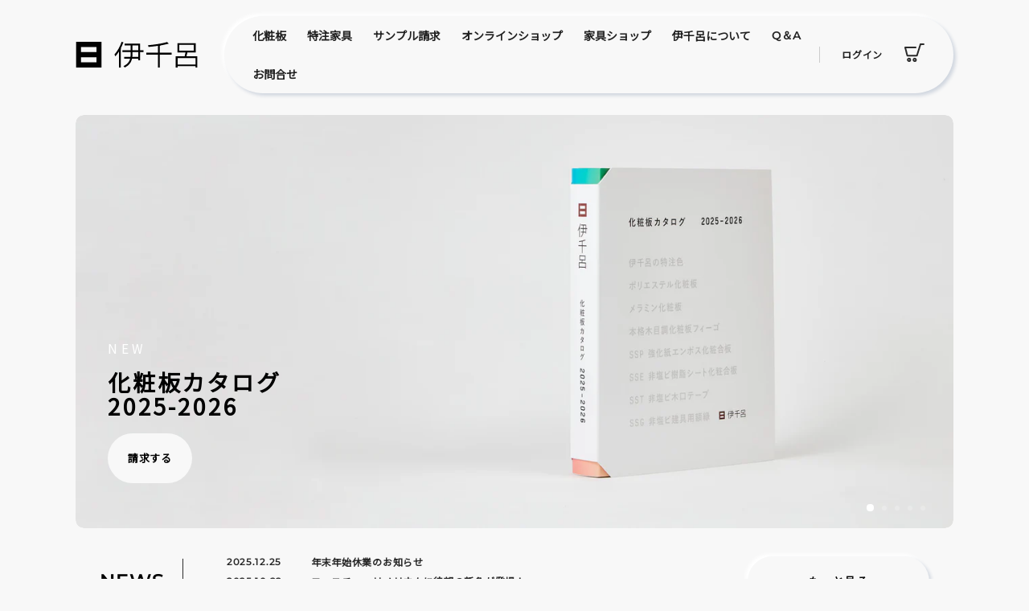

--- FILE ---
content_type: text/css
request_url: https://ichirodesign.jp/cdn/shop/t/19/assets/top.css?v=145109374809132122261664349891
body_size: 843
content:
.h1.hero__title{letter-spacing:.1em}.h1.hero__title p{font-weight:700}.hero__subtitle{font-weight:700;line-height:2.6}.hero__text-shadow{text-shadow:none}.hero .slideshow__slide .hero__link .btn{font-size:13px;display:inline-flex;align-items:center;font-weight:700;padding:14px 25px;box-shadow:none}.hero .slideshow__slide .hero__link .btn:after{content:none}.hero .slideshow__slide .hero__link .btn svg{margin-left:8px}.hero__text-shadow:after{content:none}.pr_ichiro-top .h3{display:flex;letter-spacing:.1em}.pr_ichiro-top .h3 span{display:block}.pr_ichiro-top .featured-row__subtext p{line-height:2;letter-spacing:.05em}.pr_ichiro-top .btn-wrap{display:flex;flex-wrap:wrap;justify-content:space-between}.pr_ichiro-top .btn-wrap a{padding:19.5px 10px;font-family:Montserrat,A1\30b4\30b7\30c3\30af  M,A1 Gothic M,sans-serif;color:#2b2b2b;background:#f8f8f8;box-shadow:3px 3px 4px #d0d6df;position:relative;display:flex;align-items:center;justify-content:center;gap:9px}.index-section.color-scheme-1 .pr_ichiro-top .btn-wrap a{background:#f2f2f2}.blog-layout .section-header__title{font-size:24px;font-family:Montserrat,sans-serif;font-weight:700}.grid-item.grid-article{margin-bottom:0}.grid-item.grid-article .grid-article__meta .article__sub-meta-date{font-size:12px;font-family:Montserrat,sans-serif;color:#2b2b2b;display:block;width:110px;font-weight:700}.article__sub-meta{opacity:1!important}.grid-item.grid-article .grid-article__meta .article__title{color:#2b2b2b;text-align:left;font-weight:700}.blog-layout__main+.section-header__link{background:#f8f8f8;border-radius:50px;line-height:1.42;text-decoration:none;text-align:center;height:62px;box-shadow:3px 3px 4px #d0d6df;display:flex;align-items:center;justify-content:center;margin-top:0;position:relative;font-weight:700}.blog-layout__main+.section-header__link:before{display:block;position:absolute;top:0;left:0;z-index:-1;width:100%;height:100%;border-radius:50px;box-shadow:-3px -3px 4px #fff;background:#fff;content:""}.pr_ichiro-top .feature-row__item:not(.feature-row__text)>div .image-wrap{padding-bottom:67.8082%!important;width:100%;position:relative}.pr_ichiro-top .feature-row__item:not(.feature-row__text)>div .image-wrap>img{width:100%;height:100%;position:absolute;top:0;object-fit:cover;border-radius:10px}@media only screen and (min-width: 769px){.hero__subtitle{font-size:14px}.index-section--hero:first-child .hero--padded{padding:7px 0 0;width:85.358vw;margin:0 auto}.horizontal-left .hero__text-shadow{max-width:590px}.hero .flickity-page-dots{width:auto;right:30px}.hero .slideshow__slide .hero__image-wrapper .hero__image{border-radius:10px}.page-width.pr_ichiro-top{width:85.358vw;padding:0 0 60px}.pr_ichiro-top .feature-row__text--right,.pr_ichiro-top .feature-row__text--left{padding-left:0;padding-right:0}.pr_ichiro-top .feature-row{align-items:center;gap:70px}.pr_ichiro-top .feature-row__item.feature-row__text{flex:0 1 44%}.pr_ichiro-top .feature-row__item{flex:0 1 40%}.pr_ichiro-top .h3{font-size:38px;margin:0 0 calc(30 / 1366 * 100vw)}.pr_ichiro-top .h3 .title_icon svg{margin-right:25px;margin-top:5px}.pr_ichiro-top .featured-row__subtext p{font-size:15px}.pr_ichiro-top .btn-wrap{margin:calc(70 / 1366 * 50vw) 0 0;padding-bottom:7px}.pr_ichiro-top .btn-wrap a{flex:0 0 48.2%;font-size:13px;transition:all ease .5s;letter-spacing:.15em}.pr_ichiro-top .btn-wrap a:hover{background:#ddd;box-shadow:none}.pr_ichiro-top .btn-wrap a:hover:before{box-shadow:none}[class*=color-scheme-]:not(.color-scheme-none).index-section .pr_ichiro-top .btn-wrap a:hover{background:#ddd;box-shadow:none}.page-width.pr_top_news{width:85.358vw;padding:0 30px}.pr_top_news.page-width{margin-top:-30px}.blog-layout{align-items:center}.blog-layout .section-header__title{flex:0 0 10%;padding-right:20px}.grid-item.grid-article .grid-article__meta{display:flex;align-items:flex-start;margin:2px 0 3px}.grid-item.grid-article .grid-article__meta .article__title{font-size:12px}.pr_top_news .blog-layout__main{margin-bottom:0;position:relative}.pr_top_news .blog-layout__main:before{content:"";position:absolute;top:50%;left:0;border-left:1px solid #2B2B2B;width:1px;height:78%;transform:translateY(-50%)}.blog-layout__main+.section-header__link{font-size:13px;flex:0 0 15%;min-width:226px;transition:all ease .5s;letter-spacing:.15em}.blog-layout__main+.section-header__link:hover{background:#ddd;box-shadow:none}.blog-layout__main+.section-header__link:hover:before{box-shadow:none}.pr_top_news .grid-item{padding-left:50px;flex:0 0 95%}.article__sub-meta{width:110px;text-align:left}.grid-item.grid-article .grid-article__meta .article__sub-meta-date{display:block;width:110px;margin:0 5px}}@media screen and (min-width:769px) and (max-width:1366px){.index-section.color-scheme-1{padding:60px 0 0!important}}@media only screen and (min-width: 1367px){.page-width.pr_ichiro-top,.page-width.pr_top_news{padding:0 70px}}@media only screen and (max-width: 768px){.h1.hero__title{font-size:20px!important}.hero__subtitle{font-size:12px}.index-section--hero:first-child .hero--padded{padding-top:9px}.pr_ichiro-top .feature-row__text,.pr_ichiro-top .feature-row__item{flex:0 1 100%}.pr_ichiro-top .h3{align-items:center;margin:0 0 30px;font-size:25px}.pr_ichiro-top .h3 .title_icon svg{margin-right:16px;margin-top:5px}.pr_ichiro-top .h3 .title_icon svg{width:30px}.pr_ichiro-top .featured-row__subtext p{font-size:14px}.pr_ichiro-top .btn-wrap{margin:30px 0 0}.pr_ichiro-top .btn-wrap a{flex:0 0 100%;font-size:16px;letter-spacing:.16em}.pr_ichiro-top .feature-row__text--right,.pr_ichiro-top .feature-row__text--left{padding:30px 0}.index-section.color-scheme-1{padding:60px 0!important;margin-top:90px!important}.index-section.color-scheme-1 .feature-row{flex-direction:column-reverse;position:relative}.index-section.color-scheme-1 .pr_ichiro-top .btn-wrap{position:absolute;left:50%;bottom:10px;width:100%;transform:translate(-50%)}.index-section.color-scheme-1 .pr_ichiro-top .feature-row__item.feature-row__text+.feature-row__item{padding-bottom:120px}.pr_top_news.page-width{margin-top:-10px;padding:30px}.blog-layout{align-items:flex-start;padding:0}.blog-layout .section-header__title{width:100%;flex:0 0 100%;border-bottom:1px solid #2B2B2B;margin-bottom:20px;padding-bottom:10px}.grid-item.grid-article .grid-article__meta .article__title{font-size:14px;margin:5px 0 0;display:block}.grid-item.grid-article .grid-article__meta{text-align:left;margin-bottom:30px}.blog-layout__main+.section-header__link{font-size:16px;flex:0 0 auto;min-width:100%;letter-spacing:.16em}.grid-item.grid-article .grid-article__meta .article__sub-meta-date{margin:0}}
/*# sourceMappingURL=/cdn/shop/t/19/assets/top.css.map?v=145109374809132122261664349891 */


--- FILE ---
content_type: text/css
request_url: https://ichirodesign.jp/cdn/shop/t/19/assets/pr-common.css?v=150821357837229310481664414536
body_size: 944
content:
.pr-font-en{font-family:Montserrat,sans-serif}.pr-font-ja-m{font-family:A1\30b4\30b7\30c3\30af  M,A1 Gothic M,sans-serif}.pr-custom-h3{color:#000;font-weight:700;font-size:24px;line-height:1.2;text-align:center}.pr-custom-h3.section-header__title{text-align:center!important}.pr-custom-btn{position:relative;min-height:62px!important;padding:12px 15px 8px;border-radius:30px;box-shadow:3px 3px 4px #d0d6df;background-color:#f8f8f8;color:#2b2b2b;font-size:13px;line-height:1.2}.pr-custom-btn:hover{background-color:#fff}.pr-custom-btn>span{font-size:13px;letter-spacing:.1em}.grid-product__title,.product-single__title,.part-number{text-transform:uppercase}.pr_collections-top .btn-wrap{display:flex;flex-wrap:wrap;justify-content:space-between}@media only screen and (min-width: 769px){.btn{font-size:calc(var(--typeBaseSize) - 1px)}}@media only screen and (max-width: 768px){.btn{font-size:calc(var(--typeBaseSize) + 4px)}}a.btn,button.btn{font-family:Montserrat,Noto Sans JP,sans-serif;color:#2b2b2b;background:#f8f8f8;box-shadow:3px 3px 4px #d0d6df;position:relative;border:none;min-height:62px;display:flex;justify-content:center;align-items:center}.btn--small{justify-content:center!important;align-items:center!important;display:inline-block!important;min-height:42px!important}[class*=color-scheme-]:not(.color-scheme-none) a.btn{background:#f2f2f2}a.btn:after,button.btn:after{display:block;position:absolute;top:0;left:0;z-index:-1;width:100%;height:100%;border-radius:50px;box-shadow:-3px -3px 4px #fff;background:#fff;content:""}a.btn:hover:after,button.btn:hover:after{box-shadow:none}button.btn--loading span{opacity:0}button.modal__close{border:0;padding:6px;position:absolute;top:0;right:0;transform:translate(25%,-25%);z-index:2;transition:transform .15s ease-out;background:var(--colorBtnPrimary);min-height:auto}button.modal__close:after{content:none}button.btn--circle{padding:8px;border-radius:50%;min-width:0;line-height:1}button.btn--icon .icon{width:15px;height:15px;fill:#2b2b2b}span.btn--icon .icon{fill:#2b2b2b}.grid-product__actions button.btn{padding:11px;background:#fff!important;box-shadow:2px 2px 4px #d0d6df;min-height:auto}.grid-product__actions button{padding:0 4px 4px 0}.grid-product__actions span.btn{box-shadow:2px 2px 4px #d0d6df}.grid-product__actions button.btn:after{content:none}.form-vertical .btn:not(:last-child){margin-bottom:1em}.cart__page-col:last-child:after{background-color:transparent}.section-header__title{text-align:left!important}.pr-collection-sidebar .tag a.btn{padding:14px 15px 14px 37px;font-size:12px}@media only screen and (min-width: 769px){.main-content.pr_width{width:85.358vw;margin:0 auto}a.btn,button.btn{padding:18px;transition:background .5s ease,box-shadow .5s ease,transform .5s ease!important}.grid-product__actions button.btn,.pagination .pr-pagination_inner .btn{transition:transform .1s ease-out!important}a.btn:hover,button.btn:hover{background:#ddd!important;box-shadow:none!important}a.btn:hover:before,button.btn:hover:before{box-shadow:none!important}button.modal__close:hover{background:#fff!important;transform:translate(25%,-25%) scale(1.08)}span.btn--icon .icon{width:19px;height:17px}.grid-product__actions span.btn{padding:9px 8px}.grid-product__actions span.btn:hover{box-shadow:none!important}.grid-product__actions button.btn:hover{background:#fff!important}.pr-collection-sidebar .collapsible-trigger .collapsible-trigger__icon>svg{transition:all .1s ease-in}.pr-collection-sidebar .collapsible-trigger.is-open .collapsible-trigger__icon>svg{transform:rotate(180deg)}.pr-product-custom .grid{margin:0;background-color:#f8f8f8}.pr-product-custom .grid__item{padding-left:0}.pr-product-custom .product__thumbs--below .product__thumbs--scroller{text-align:left}.pr-product-custom .product__thumbs--below .product__thumb-item{max-width:unset}.pr-product-custom .product__thumb>.image-wrap{width:8.052vw;padding-bottom:8.052vw!important}.pr-product-custom .medium-up--one-half{width:48.458%}.pr-product-custom .product__photos--beside{display:block}.pr-product-custom .pr-download-area>.pr-download-box{display:none}.pr-product-custom .pr-download-area>.pr-download-box.pr-box-show{display:block}.pr-product-custom .pr-custom-btn,.pr-product-custom .pr-download-btn{width:17.935vw;max-width:245px}.pr-product-custom .pr-custom-btn,.pr-product-custom .pr-download-btn{display:flex;flex-flow:column;justify-content:center;align-items:center}.pr-product-custom .pr-download-btn{position:relative;min-height:62px!important;margin:25px 0 10px;padding:12px 15px 8px;border-radius:30px;box-shadow:3px 3px 4px #d0d6df;background-color:#f8f8f8;color:#2b2b2b}.pr-product-custom .payment-buttons{display:flex;flex-flow:row nowrap;justify-content:flex-start;align-items:center;gap:0 20px}.pr-product-custom .pr-custom-btn{min-height:auto!important}.pr-product-custom .product-block{margin-bottom:0}.pr-product-custom div[data-product-blocks]>.product-block:first-child{margin-bottom:25px}.pr-product-custom div[data-product-blocks]>.product-block:nth-child(2){margin-bottom:40px}.pr-product-custom div[data-product-blocks]>.product-block:nth-last-child(2){margin-bottom:40px}.pr-product-custom .product-block>.product-block{margin-bottom:0}.pr-product-custom .product-single__title{margin-bottom:0;font-size:28px;line-height:1.4}.pr-product-custom .variant-wrapper{display:flex;flex-flow:row nowrap;justify-content:flex-start;align-items:flex-start}.pr-product-custom .variant__label[for]{margin-bottom:0;font-size:16px}.pr-product-custom .variant-input-wrap input[type=radio]:checked+label,.pr-product-custom .variant-input-wrap input+label{margin:0;padding:0;box-shadow:unset;font-weight:700;font-size:16px}.pr-product-custom .product-name,.pr-product-custom .product-type,.pr-product-custom .part-number,.pr-product-custom .pr-custom-descriptio{font-size:15px;line-height:2.333}}@media only screen and (max-width: 768px){.pr-custom-h3{font-size:20px;line-height:1}.pr-custom-btn{font-size:16px;line-height:2.187;letter-spacing:2.133px}.pr-custom-btn>span{font-size:16px}.product-slideshow .product__photo-zoom{box-shadow:none;padding:8px}.product-slideshow .product__photo-zoom:before{content:none}.product-slideshow button.product__photo-zoom.btn{min-height:auto}span.btn--icon .icon{width:12px;height:11px}.grid-product__actions span.btn{padding:7px}a.btn,button.btn{padding:12px 15px}.page-width--flush-small .scrollable-grid--small{padding-left:0}}.payment-buttons .add-to-cart,.payment-buttons .cart__checkout,.payment-buttons .shopify-payment-button,.payment-buttons .shopify-payment-button__button--unbranded{min-height:62px}.cart__checkout-wrapper .additional-checkout-buttons,.cart__checkout-wrapper .cart__continue{margin-top:20px}
/*# sourceMappingURL=/cdn/shop/t/19/assets/pr-common.css.map?v=150821357837229310481664414536 */
